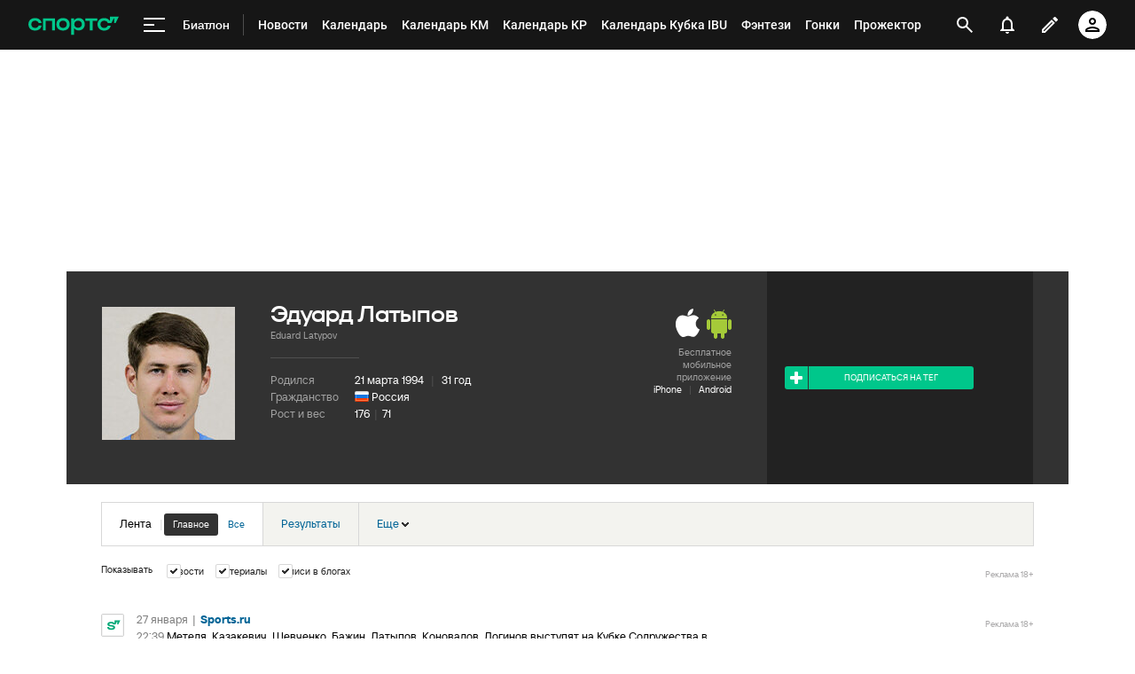

--- FILE ---
content_type: text/html; charset=utf-8
request_url: https://www.google.com/recaptcha/api2/anchor?ar=1&k=6LfctWkUAAAAAA0IBo4Q7wlWetU0jcVC7v5BXbFT&co=aHR0cHM6Ly93d3cuc3BvcnRzLnJ1OjQ0Mw..&hl=en&v=N67nZn4AqZkNcbeMu4prBgzg&size=invisible&badge=inline&anchor-ms=20000&execute-ms=30000&cb=3qcvzjbmzc3j
body_size: 49505
content:
<!DOCTYPE HTML><html dir="ltr" lang="en"><head><meta http-equiv="Content-Type" content="text/html; charset=UTF-8">
<meta http-equiv="X-UA-Compatible" content="IE=edge">
<title>reCAPTCHA</title>
<style type="text/css">
/* cyrillic-ext */
@font-face {
  font-family: 'Roboto';
  font-style: normal;
  font-weight: 400;
  font-stretch: 100%;
  src: url(//fonts.gstatic.com/s/roboto/v48/KFO7CnqEu92Fr1ME7kSn66aGLdTylUAMa3GUBHMdazTgWw.woff2) format('woff2');
  unicode-range: U+0460-052F, U+1C80-1C8A, U+20B4, U+2DE0-2DFF, U+A640-A69F, U+FE2E-FE2F;
}
/* cyrillic */
@font-face {
  font-family: 'Roboto';
  font-style: normal;
  font-weight: 400;
  font-stretch: 100%;
  src: url(//fonts.gstatic.com/s/roboto/v48/KFO7CnqEu92Fr1ME7kSn66aGLdTylUAMa3iUBHMdazTgWw.woff2) format('woff2');
  unicode-range: U+0301, U+0400-045F, U+0490-0491, U+04B0-04B1, U+2116;
}
/* greek-ext */
@font-face {
  font-family: 'Roboto';
  font-style: normal;
  font-weight: 400;
  font-stretch: 100%;
  src: url(//fonts.gstatic.com/s/roboto/v48/KFO7CnqEu92Fr1ME7kSn66aGLdTylUAMa3CUBHMdazTgWw.woff2) format('woff2');
  unicode-range: U+1F00-1FFF;
}
/* greek */
@font-face {
  font-family: 'Roboto';
  font-style: normal;
  font-weight: 400;
  font-stretch: 100%;
  src: url(//fonts.gstatic.com/s/roboto/v48/KFO7CnqEu92Fr1ME7kSn66aGLdTylUAMa3-UBHMdazTgWw.woff2) format('woff2');
  unicode-range: U+0370-0377, U+037A-037F, U+0384-038A, U+038C, U+038E-03A1, U+03A3-03FF;
}
/* math */
@font-face {
  font-family: 'Roboto';
  font-style: normal;
  font-weight: 400;
  font-stretch: 100%;
  src: url(//fonts.gstatic.com/s/roboto/v48/KFO7CnqEu92Fr1ME7kSn66aGLdTylUAMawCUBHMdazTgWw.woff2) format('woff2');
  unicode-range: U+0302-0303, U+0305, U+0307-0308, U+0310, U+0312, U+0315, U+031A, U+0326-0327, U+032C, U+032F-0330, U+0332-0333, U+0338, U+033A, U+0346, U+034D, U+0391-03A1, U+03A3-03A9, U+03B1-03C9, U+03D1, U+03D5-03D6, U+03F0-03F1, U+03F4-03F5, U+2016-2017, U+2034-2038, U+203C, U+2040, U+2043, U+2047, U+2050, U+2057, U+205F, U+2070-2071, U+2074-208E, U+2090-209C, U+20D0-20DC, U+20E1, U+20E5-20EF, U+2100-2112, U+2114-2115, U+2117-2121, U+2123-214F, U+2190, U+2192, U+2194-21AE, U+21B0-21E5, U+21F1-21F2, U+21F4-2211, U+2213-2214, U+2216-22FF, U+2308-230B, U+2310, U+2319, U+231C-2321, U+2336-237A, U+237C, U+2395, U+239B-23B7, U+23D0, U+23DC-23E1, U+2474-2475, U+25AF, U+25B3, U+25B7, U+25BD, U+25C1, U+25CA, U+25CC, U+25FB, U+266D-266F, U+27C0-27FF, U+2900-2AFF, U+2B0E-2B11, U+2B30-2B4C, U+2BFE, U+3030, U+FF5B, U+FF5D, U+1D400-1D7FF, U+1EE00-1EEFF;
}
/* symbols */
@font-face {
  font-family: 'Roboto';
  font-style: normal;
  font-weight: 400;
  font-stretch: 100%;
  src: url(//fonts.gstatic.com/s/roboto/v48/KFO7CnqEu92Fr1ME7kSn66aGLdTylUAMaxKUBHMdazTgWw.woff2) format('woff2');
  unicode-range: U+0001-000C, U+000E-001F, U+007F-009F, U+20DD-20E0, U+20E2-20E4, U+2150-218F, U+2190, U+2192, U+2194-2199, U+21AF, U+21E6-21F0, U+21F3, U+2218-2219, U+2299, U+22C4-22C6, U+2300-243F, U+2440-244A, U+2460-24FF, U+25A0-27BF, U+2800-28FF, U+2921-2922, U+2981, U+29BF, U+29EB, U+2B00-2BFF, U+4DC0-4DFF, U+FFF9-FFFB, U+10140-1018E, U+10190-1019C, U+101A0, U+101D0-101FD, U+102E0-102FB, U+10E60-10E7E, U+1D2C0-1D2D3, U+1D2E0-1D37F, U+1F000-1F0FF, U+1F100-1F1AD, U+1F1E6-1F1FF, U+1F30D-1F30F, U+1F315, U+1F31C, U+1F31E, U+1F320-1F32C, U+1F336, U+1F378, U+1F37D, U+1F382, U+1F393-1F39F, U+1F3A7-1F3A8, U+1F3AC-1F3AF, U+1F3C2, U+1F3C4-1F3C6, U+1F3CA-1F3CE, U+1F3D4-1F3E0, U+1F3ED, U+1F3F1-1F3F3, U+1F3F5-1F3F7, U+1F408, U+1F415, U+1F41F, U+1F426, U+1F43F, U+1F441-1F442, U+1F444, U+1F446-1F449, U+1F44C-1F44E, U+1F453, U+1F46A, U+1F47D, U+1F4A3, U+1F4B0, U+1F4B3, U+1F4B9, U+1F4BB, U+1F4BF, U+1F4C8-1F4CB, U+1F4D6, U+1F4DA, U+1F4DF, U+1F4E3-1F4E6, U+1F4EA-1F4ED, U+1F4F7, U+1F4F9-1F4FB, U+1F4FD-1F4FE, U+1F503, U+1F507-1F50B, U+1F50D, U+1F512-1F513, U+1F53E-1F54A, U+1F54F-1F5FA, U+1F610, U+1F650-1F67F, U+1F687, U+1F68D, U+1F691, U+1F694, U+1F698, U+1F6AD, U+1F6B2, U+1F6B9-1F6BA, U+1F6BC, U+1F6C6-1F6CF, U+1F6D3-1F6D7, U+1F6E0-1F6EA, U+1F6F0-1F6F3, U+1F6F7-1F6FC, U+1F700-1F7FF, U+1F800-1F80B, U+1F810-1F847, U+1F850-1F859, U+1F860-1F887, U+1F890-1F8AD, U+1F8B0-1F8BB, U+1F8C0-1F8C1, U+1F900-1F90B, U+1F93B, U+1F946, U+1F984, U+1F996, U+1F9E9, U+1FA00-1FA6F, U+1FA70-1FA7C, U+1FA80-1FA89, U+1FA8F-1FAC6, U+1FACE-1FADC, U+1FADF-1FAE9, U+1FAF0-1FAF8, U+1FB00-1FBFF;
}
/* vietnamese */
@font-face {
  font-family: 'Roboto';
  font-style: normal;
  font-weight: 400;
  font-stretch: 100%;
  src: url(//fonts.gstatic.com/s/roboto/v48/KFO7CnqEu92Fr1ME7kSn66aGLdTylUAMa3OUBHMdazTgWw.woff2) format('woff2');
  unicode-range: U+0102-0103, U+0110-0111, U+0128-0129, U+0168-0169, U+01A0-01A1, U+01AF-01B0, U+0300-0301, U+0303-0304, U+0308-0309, U+0323, U+0329, U+1EA0-1EF9, U+20AB;
}
/* latin-ext */
@font-face {
  font-family: 'Roboto';
  font-style: normal;
  font-weight: 400;
  font-stretch: 100%;
  src: url(//fonts.gstatic.com/s/roboto/v48/KFO7CnqEu92Fr1ME7kSn66aGLdTylUAMa3KUBHMdazTgWw.woff2) format('woff2');
  unicode-range: U+0100-02BA, U+02BD-02C5, U+02C7-02CC, U+02CE-02D7, U+02DD-02FF, U+0304, U+0308, U+0329, U+1D00-1DBF, U+1E00-1E9F, U+1EF2-1EFF, U+2020, U+20A0-20AB, U+20AD-20C0, U+2113, U+2C60-2C7F, U+A720-A7FF;
}
/* latin */
@font-face {
  font-family: 'Roboto';
  font-style: normal;
  font-weight: 400;
  font-stretch: 100%;
  src: url(//fonts.gstatic.com/s/roboto/v48/KFO7CnqEu92Fr1ME7kSn66aGLdTylUAMa3yUBHMdazQ.woff2) format('woff2');
  unicode-range: U+0000-00FF, U+0131, U+0152-0153, U+02BB-02BC, U+02C6, U+02DA, U+02DC, U+0304, U+0308, U+0329, U+2000-206F, U+20AC, U+2122, U+2191, U+2193, U+2212, U+2215, U+FEFF, U+FFFD;
}
/* cyrillic-ext */
@font-face {
  font-family: 'Roboto';
  font-style: normal;
  font-weight: 500;
  font-stretch: 100%;
  src: url(//fonts.gstatic.com/s/roboto/v48/KFO7CnqEu92Fr1ME7kSn66aGLdTylUAMa3GUBHMdazTgWw.woff2) format('woff2');
  unicode-range: U+0460-052F, U+1C80-1C8A, U+20B4, U+2DE0-2DFF, U+A640-A69F, U+FE2E-FE2F;
}
/* cyrillic */
@font-face {
  font-family: 'Roboto';
  font-style: normal;
  font-weight: 500;
  font-stretch: 100%;
  src: url(//fonts.gstatic.com/s/roboto/v48/KFO7CnqEu92Fr1ME7kSn66aGLdTylUAMa3iUBHMdazTgWw.woff2) format('woff2');
  unicode-range: U+0301, U+0400-045F, U+0490-0491, U+04B0-04B1, U+2116;
}
/* greek-ext */
@font-face {
  font-family: 'Roboto';
  font-style: normal;
  font-weight: 500;
  font-stretch: 100%;
  src: url(//fonts.gstatic.com/s/roboto/v48/KFO7CnqEu92Fr1ME7kSn66aGLdTylUAMa3CUBHMdazTgWw.woff2) format('woff2');
  unicode-range: U+1F00-1FFF;
}
/* greek */
@font-face {
  font-family: 'Roboto';
  font-style: normal;
  font-weight: 500;
  font-stretch: 100%;
  src: url(//fonts.gstatic.com/s/roboto/v48/KFO7CnqEu92Fr1ME7kSn66aGLdTylUAMa3-UBHMdazTgWw.woff2) format('woff2');
  unicode-range: U+0370-0377, U+037A-037F, U+0384-038A, U+038C, U+038E-03A1, U+03A3-03FF;
}
/* math */
@font-face {
  font-family: 'Roboto';
  font-style: normal;
  font-weight: 500;
  font-stretch: 100%;
  src: url(//fonts.gstatic.com/s/roboto/v48/KFO7CnqEu92Fr1ME7kSn66aGLdTylUAMawCUBHMdazTgWw.woff2) format('woff2');
  unicode-range: U+0302-0303, U+0305, U+0307-0308, U+0310, U+0312, U+0315, U+031A, U+0326-0327, U+032C, U+032F-0330, U+0332-0333, U+0338, U+033A, U+0346, U+034D, U+0391-03A1, U+03A3-03A9, U+03B1-03C9, U+03D1, U+03D5-03D6, U+03F0-03F1, U+03F4-03F5, U+2016-2017, U+2034-2038, U+203C, U+2040, U+2043, U+2047, U+2050, U+2057, U+205F, U+2070-2071, U+2074-208E, U+2090-209C, U+20D0-20DC, U+20E1, U+20E5-20EF, U+2100-2112, U+2114-2115, U+2117-2121, U+2123-214F, U+2190, U+2192, U+2194-21AE, U+21B0-21E5, U+21F1-21F2, U+21F4-2211, U+2213-2214, U+2216-22FF, U+2308-230B, U+2310, U+2319, U+231C-2321, U+2336-237A, U+237C, U+2395, U+239B-23B7, U+23D0, U+23DC-23E1, U+2474-2475, U+25AF, U+25B3, U+25B7, U+25BD, U+25C1, U+25CA, U+25CC, U+25FB, U+266D-266F, U+27C0-27FF, U+2900-2AFF, U+2B0E-2B11, U+2B30-2B4C, U+2BFE, U+3030, U+FF5B, U+FF5D, U+1D400-1D7FF, U+1EE00-1EEFF;
}
/* symbols */
@font-face {
  font-family: 'Roboto';
  font-style: normal;
  font-weight: 500;
  font-stretch: 100%;
  src: url(//fonts.gstatic.com/s/roboto/v48/KFO7CnqEu92Fr1ME7kSn66aGLdTylUAMaxKUBHMdazTgWw.woff2) format('woff2');
  unicode-range: U+0001-000C, U+000E-001F, U+007F-009F, U+20DD-20E0, U+20E2-20E4, U+2150-218F, U+2190, U+2192, U+2194-2199, U+21AF, U+21E6-21F0, U+21F3, U+2218-2219, U+2299, U+22C4-22C6, U+2300-243F, U+2440-244A, U+2460-24FF, U+25A0-27BF, U+2800-28FF, U+2921-2922, U+2981, U+29BF, U+29EB, U+2B00-2BFF, U+4DC0-4DFF, U+FFF9-FFFB, U+10140-1018E, U+10190-1019C, U+101A0, U+101D0-101FD, U+102E0-102FB, U+10E60-10E7E, U+1D2C0-1D2D3, U+1D2E0-1D37F, U+1F000-1F0FF, U+1F100-1F1AD, U+1F1E6-1F1FF, U+1F30D-1F30F, U+1F315, U+1F31C, U+1F31E, U+1F320-1F32C, U+1F336, U+1F378, U+1F37D, U+1F382, U+1F393-1F39F, U+1F3A7-1F3A8, U+1F3AC-1F3AF, U+1F3C2, U+1F3C4-1F3C6, U+1F3CA-1F3CE, U+1F3D4-1F3E0, U+1F3ED, U+1F3F1-1F3F3, U+1F3F5-1F3F7, U+1F408, U+1F415, U+1F41F, U+1F426, U+1F43F, U+1F441-1F442, U+1F444, U+1F446-1F449, U+1F44C-1F44E, U+1F453, U+1F46A, U+1F47D, U+1F4A3, U+1F4B0, U+1F4B3, U+1F4B9, U+1F4BB, U+1F4BF, U+1F4C8-1F4CB, U+1F4D6, U+1F4DA, U+1F4DF, U+1F4E3-1F4E6, U+1F4EA-1F4ED, U+1F4F7, U+1F4F9-1F4FB, U+1F4FD-1F4FE, U+1F503, U+1F507-1F50B, U+1F50D, U+1F512-1F513, U+1F53E-1F54A, U+1F54F-1F5FA, U+1F610, U+1F650-1F67F, U+1F687, U+1F68D, U+1F691, U+1F694, U+1F698, U+1F6AD, U+1F6B2, U+1F6B9-1F6BA, U+1F6BC, U+1F6C6-1F6CF, U+1F6D3-1F6D7, U+1F6E0-1F6EA, U+1F6F0-1F6F3, U+1F6F7-1F6FC, U+1F700-1F7FF, U+1F800-1F80B, U+1F810-1F847, U+1F850-1F859, U+1F860-1F887, U+1F890-1F8AD, U+1F8B0-1F8BB, U+1F8C0-1F8C1, U+1F900-1F90B, U+1F93B, U+1F946, U+1F984, U+1F996, U+1F9E9, U+1FA00-1FA6F, U+1FA70-1FA7C, U+1FA80-1FA89, U+1FA8F-1FAC6, U+1FACE-1FADC, U+1FADF-1FAE9, U+1FAF0-1FAF8, U+1FB00-1FBFF;
}
/* vietnamese */
@font-face {
  font-family: 'Roboto';
  font-style: normal;
  font-weight: 500;
  font-stretch: 100%;
  src: url(//fonts.gstatic.com/s/roboto/v48/KFO7CnqEu92Fr1ME7kSn66aGLdTylUAMa3OUBHMdazTgWw.woff2) format('woff2');
  unicode-range: U+0102-0103, U+0110-0111, U+0128-0129, U+0168-0169, U+01A0-01A1, U+01AF-01B0, U+0300-0301, U+0303-0304, U+0308-0309, U+0323, U+0329, U+1EA0-1EF9, U+20AB;
}
/* latin-ext */
@font-face {
  font-family: 'Roboto';
  font-style: normal;
  font-weight: 500;
  font-stretch: 100%;
  src: url(//fonts.gstatic.com/s/roboto/v48/KFO7CnqEu92Fr1ME7kSn66aGLdTylUAMa3KUBHMdazTgWw.woff2) format('woff2');
  unicode-range: U+0100-02BA, U+02BD-02C5, U+02C7-02CC, U+02CE-02D7, U+02DD-02FF, U+0304, U+0308, U+0329, U+1D00-1DBF, U+1E00-1E9F, U+1EF2-1EFF, U+2020, U+20A0-20AB, U+20AD-20C0, U+2113, U+2C60-2C7F, U+A720-A7FF;
}
/* latin */
@font-face {
  font-family: 'Roboto';
  font-style: normal;
  font-weight: 500;
  font-stretch: 100%;
  src: url(//fonts.gstatic.com/s/roboto/v48/KFO7CnqEu92Fr1ME7kSn66aGLdTylUAMa3yUBHMdazQ.woff2) format('woff2');
  unicode-range: U+0000-00FF, U+0131, U+0152-0153, U+02BB-02BC, U+02C6, U+02DA, U+02DC, U+0304, U+0308, U+0329, U+2000-206F, U+20AC, U+2122, U+2191, U+2193, U+2212, U+2215, U+FEFF, U+FFFD;
}
/* cyrillic-ext */
@font-face {
  font-family: 'Roboto';
  font-style: normal;
  font-weight: 900;
  font-stretch: 100%;
  src: url(//fonts.gstatic.com/s/roboto/v48/KFO7CnqEu92Fr1ME7kSn66aGLdTylUAMa3GUBHMdazTgWw.woff2) format('woff2');
  unicode-range: U+0460-052F, U+1C80-1C8A, U+20B4, U+2DE0-2DFF, U+A640-A69F, U+FE2E-FE2F;
}
/* cyrillic */
@font-face {
  font-family: 'Roboto';
  font-style: normal;
  font-weight: 900;
  font-stretch: 100%;
  src: url(//fonts.gstatic.com/s/roboto/v48/KFO7CnqEu92Fr1ME7kSn66aGLdTylUAMa3iUBHMdazTgWw.woff2) format('woff2');
  unicode-range: U+0301, U+0400-045F, U+0490-0491, U+04B0-04B1, U+2116;
}
/* greek-ext */
@font-face {
  font-family: 'Roboto';
  font-style: normal;
  font-weight: 900;
  font-stretch: 100%;
  src: url(//fonts.gstatic.com/s/roboto/v48/KFO7CnqEu92Fr1ME7kSn66aGLdTylUAMa3CUBHMdazTgWw.woff2) format('woff2');
  unicode-range: U+1F00-1FFF;
}
/* greek */
@font-face {
  font-family: 'Roboto';
  font-style: normal;
  font-weight: 900;
  font-stretch: 100%;
  src: url(//fonts.gstatic.com/s/roboto/v48/KFO7CnqEu92Fr1ME7kSn66aGLdTylUAMa3-UBHMdazTgWw.woff2) format('woff2');
  unicode-range: U+0370-0377, U+037A-037F, U+0384-038A, U+038C, U+038E-03A1, U+03A3-03FF;
}
/* math */
@font-face {
  font-family: 'Roboto';
  font-style: normal;
  font-weight: 900;
  font-stretch: 100%;
  src: url(//fonts.gstatic.com/s/roboto/v48/KFO7CnqEu92Fr1ME7kSn66aGLdTylUAMawCUBHMdazTgWw.woff2) format('woff2');
  unicode-range: U+0302-0303, U+0305, U+0307-0308, U+0310, U+0312, U+0315, U+031A, U+0326-0327, U+032C, U+032F-0330, U+0332-0333, U+0338, U+033A, U+0346, U+034D, U+0391-03A1, U+03A3-03A9, U+03B1-03C9, U+03D1, U+03D5-03D6, U+03F0-03F1, U+03F4-03F5, U+2016-2017, U+2034-2038, U+203C, U+2040, U+2043, U+2047, U+2050, U+2057, U+205F, U+2070-2071, U+2074-208E, U+2090-209C, U+20D0-20DC, U+20E1, U+20E5-20EF, U+2100-2112, U+2114-2115, U+2117-2121, U+2123-214F, U+2190, U+2192, U+2194-21AE, U+21B0-21E5, U+21F1-21F2, U+21F4-2211, U+2213-2214, U+2216-22FF, U+2308-230B, U+2310, U+2319, U+231C-2321, U+2336-237A, U+237C, U+2395, U+239B-23B7, U+23D0, U+23DC-23E1, U+2474-2475, U+25AF, U+25B3, U+25B7, U+25BD, U+25C1, U+25CA, U+25CC, U+25FB, U+266D-266F, U+27C0-27FF, U+2900-2AFF, U+2B0E-2B11, U+2B30-2B4C, U+2BFE, U+3030, U+FF5B, U+FF5D, U+1D400-1D7FF, U+1EE00-1EEFF;
}
/* symbols */
@font-face {
  font-family: 'Roboto';
  font-style: normal;
  font-weight: 900;
  font-stretch: 100%;
  src: url(//fonts.gstatic.com/s/roboto/v48/KFO7CnqEu92Fr1ME7kSn66aGLdTylUAMaxKUBHMdazTgWw.woff2) format('woff2');
  unicode-range: U+0001-000C, U+000E-001F, U+007F-009F, U+20DD-20E0, U+20E2-20E4, U+2150-218F, U+2190, U+2192, U+2194-2199, U+21AF, U+21E6-21F0, U+21F3, U+2218-2219, U+2299, U+22C4-22C6, U+2300-243F, U+2440-244A, U+2460-24FF, U+25A0-27BF, U+2800-28FF, U+2921-2922, U+2981, U+29BF, U+29EB, U+2B00-2BFF, U+4DC0-4DFF, U+FFF9-FFFB, U+10140-1018E, U+10190-1019C, U+101A0, U+101D0-101FD, U+102E0-102FB, U+10E60-10E7E, U+1D2C0-1D2D3, U+1D2E0-1D37F, U+1F000-1F0FF, U+1F100-1F1AD, U+1F1E6-1F1FF, U+1F30D-1F30F, U+1F315, U+1F31C, U+1F31E, U+1F320-1F32C, U+1F336, U+1F378, U+1F37D, U+1F382, U+1F393-1F39F, U+1F3A7-1F3A8, U+1F3AC-1F3AF, U+1F3C2, U+1F3C4-1F3C6, U+1F3CA-1F3CE, U+1F3D4-1F3E0, U+1F3ED, U+1F3F1-1F3F3, U+1F3F5-1F3F7, U+1F408, U+1F415, U+1F41F, U+1F426, U+1F43F, U+1F441-1F442, U+1F444, U+1F446-1F449, U+1F44C-1F44E, U+1F453, U+1F46A, U+1F47D, U+1F4A3, U+1F4B0, U+1F4B3, U+1F4B9, U+1F4BB, U+1F4BF, U+1F4C8-1F4CB, U+1F4D6, U+1F4DA, U+1F4DF, U+1F4E3-1F4E6, U+1F4EA-1F4ED, U+1F4F7, U+1F4F9-1F4FB, U+1F4FD-1F4FE, U+1F503, U+1F507-1F50B, U+1F50D, U+1F512-1F513, U+1F53E-1F54A, U+1F54F-1F5FA, U+1F610, U+1F650-1F67F, U+1F687, U+1F68D, U+1F691, U+1F694, U+1F698, U+1F6AD, U+1F6B2, U+1F6B9-1F6BA, U+1F6BC, U+1F6C6-1F6CF, U+1F6D3-1F6D7, U+1F6E0-1F6EA, U+1F6F0-1F6F3, U+1F6F7-1F6FC, U+1F700-1F7FF, U+1F800-1F80B, U+1F810-1F847, U+1F850-1F859, U+1F860-1F887, U+1F890-1F8AD, U+1F8B0-1F8BB, U+1F8C0-1F8C1, U+1F900-1F90B, U+1F93B, U+1F946, U+1F984, U+1F996, U+1F9E9, U+1FA00-1FA6F, U+1FA70-1FA7C, U+1FA80-1FA89, U+1FA8F-1FAC6, U+1FACE-1FADC, U+1FADF-1FAE9, U+1FAF0-1FAF8, U+1FB00-1FBFF;
}
/* vietnamese */
@font-face {
  font-family: 'Roboto';
  font-style: normal;
  font-weight: 900;
  font-stretch: 100%;
  src: url(//fonts.gstatic.com/s/roboto/v48/KFO7CnqEu92Fr1ME7kSn66aGLdTylUAMa3OUBHMdazTgWw.woff2) format('woff2');
  unicode-range: U+0102-0103, U+0110-0111, U+0128-0129, U+0168-0169, U+01A0-01A1, U+01AF-01B0, U+0300-0301, U+0303-0304, U+0308-0309, U+0323, U+0329, U+1EA0-1EF9, U+20AB;
}
/* latin-ext */
@font-face {
  font-family: 'Roboto';
  font-style: normal;
  font-weight: 900;
  font-stretch: 100%;
  src: url(//fonts.gstatic.com/s/roboto/v48/KFO7CnqEu92Fr1ME7kSn66aGLdTylUAMa3KUBHMdazTgWw.woff2) format('woff2');
  unicode-range: U+0100-02BA, U+02BD-02C5, U+02C7-02CC, U+02CE-02D7, U+02DD-02FF, U+0304, U+0308, U+0329, U+1D00-1DBF, U+1E00-1E9F, U+1EF2-1EFF, U+2020, U+20A0-20AB, U+20AD-20C0, U+2113, U+2C60-2C7F, U+A720-A7FF;
}
/* latin */
@font-face {
  font-family: 'Roboto';
  font-style: normal;
  font-weight: 900;
  font-stretch: 100%;
  src: url(//fonts.gstatic.com/s/roboto/v48/KFO7CnqEu92Fr1ME7kSn66aGLdTylUAMa3yUBHMdazQ.woff2) format('woff2');
  unicode-range: U+0000-00FF, U+0131, U+0152-0153, U+02BB-02BC, U+02C6, U+02DA, U+02DC, U+0304, U+0308, U+0329, U+2000-206F, U+20AC, U+2122, U+2191, U+2193, U+2212, U+2215, U+FEFF, U+FFFD;
}

</style>
<link rel="stylesheet" type="text/css" href="https://www.gstatic.com/recaptcha/releases/N67nZn4AqZkNcbeMu4prBgzg/styles__ltr.css">
<script nonce="qdRIID3V7JwVQkzuTE49jw" type="text/javascript">window['__recaptcha_api'] = 'https://www.google.com/recaptcha/api2/';</script>
<script type="text/javascript" src="https://www.gstatic.com/recaptcha/releases/N67nZn4AqZkNcbeMu4prBgzg/recaptcha__en.js" nonce="qdRIID3V7JwVQkzuTE49jw">
      
    </script></head>
<body><div id="rc-anchor-alert" class="rc-anchor-alert"></div>
<input type="hidden" id="recaptcha-token" value="[base64]">
<script type="text/javascript" nonce="qdRIID3V7JwVQkzuTE49jw">
      recaptcha.anchor.Main.init("[\x22ainput\x22,[\x22bgdata\x22,\x22\x22,\[base64]/[base64]/[base64]/[base64]/[base64]/UltsKytdPUU6KEU8MjA0OD9SW2wrK109RT4+NnwxOTI6KChFJjY0NTEyKT09NTUyOTYmJk0rMTxjLmxlbmd0aCYmKGMuY2hhckNvZGVBdChNKzEpJjY0NTEyKT09NTYzMjA/[base64]/[base64]/[base64]/[base64]/[base64]/[base64]/[base64]\x22,\[base64]\\u003d\x22,\[base64]/CvcKea1wow5HCmsK4wrZINcO3wqJ1YjTCrE8Ww4nCkMOtw77DvFkxYw/CgH97wqkDFcOSwoHCgyTDusOMw6EnwoAMw69iw5IewrvDj8O9w6XCrsO4PcK+w4dqw4nCpi4jccOjDsKCw4bDtMKtwr3DtsKVaMK5w5rCvydxwod/wptwaA/DvWfDsAVsWCMWw5thA8OnPcKXw6dWAsK3McOLaiMDw67CocK7w4nDkEPDhgHDin5Sw5ROwpZEwrDCkSRywrfChh8OPcKFwrNawq/CtcKTw7EIwpIsAMKsQETDoH5JMcKnBiMqwqfCocO/[base64]/[base64]/[base64]/JsOGUMOmw53ClCfCkMOMcsOrGB3Cm8KrCsKFw4ITTDgWVcK3J8OXw7LCucKzwr1RWcOyXMOsw51mw5/Dr8KdGGbDoT8+wqNHMlgqw4jDhybCgsOhRAVEwqM6Gm7DlcO+wprCjcOfwrvCmsKfw7PCrnNPworCu0XCisKewr9JaifDpsOowqXCvsKrwqZNwqLDkBFsQ37DrgjCjGgMVGPDrHkJwqbCngw3A8O+G1JjQMKtwr/Dl8O4w67DimkgQsKhOMKOEcOxw7EMF8K5LsK3wr7DpUbCjsOOwqEEwqDCuAkrPkzCv8O5wr9WM0sEw7Jew50rfMKnwoLCh14jw6AwOifDnMKbw59Mw7DDt8KfZsKPYXYUdAFbDMOiwrfCv8KEdwBOw4o3w6vDg8O/w7o8w7DDkw0Cw4zDqiTCmW7Ds8KUwpE8wonCocOfwp0tw63DqsOtwqnDtMO1S8OQB13DjUIpwo3CusOOwrlUwojDscOTw6ILNxbDmsOZw44nwqdkwrrCtRdJw4tLwp/[base64]/[base64]/DkG3CuhnDoB3CtgpUwq/DicKTwrnCjMOwwp0oe8OKbsO7X8K/[base64]/ISJrw4zDocKHMXQLf8OYJMOgWR7Cu1QHwqTDkcKowrUJDRnDpMKVCsK2RWTCrSnDtMKkRjtEITDCl8Kywo8wwqMiN8KpVMO4wpvCsMOdSH5jwrJBc8OKKcKXw73CinFuCcKfwqFyBAwJIsOJw6DCqU3DtMOkw4jDhsKKwqDCjcKKI8K/Rxs8VWDDmMKew5UgGMOqw6zChkPCmMObw4XClcKKw7/DtsK7w4nCncKlwoE2w51uwrfClMKad2DDqMKbKz4lw6oJHhsiw7nDg1rCi0TDlcKhw48YbEPCmwNDw7zCtFjDmsKvVMKDZ8KJcj/Cn8OZXnnDmHU+ScKvdsO4w746w41aMCpcwqxlw6ttfMOrFMKEwpJ5DMO4w6DCpsKmACRfw6c1w77Dri1yw4rDmsKCKBvDp8Kzw6s4EsOTHMKAwo3DjMOLWcOjYxl9wrIbC8OLcMKUw5XChQR7wp9mGzhfw7/Do8KDcsOYwp0Bw6rDn8OwwobCpjhdKsKmQcODPE/[base64]/Cl8KrwoPCiMKvESsgw6UXwp9zKhN9VcKOdzLDk8OjwqvCssKzwp/DgsKEwoXCujLCi8ONFSnCqyEZAGliwqDDlMOBG8KKCMKxPGHDqcKXwosMSMO8DE5dbMKeRcKXTyzCh0PChMOpw5XDnMOVdcOrwp3DvsKawq7DgUAVw70Bw7Q+ZHUOUC9rwpjCklLCsH/CngzDhD3DgVjDrm/DncOXw58NBRHCgkpNIcOhw50/wrXDssO1wp4Ew6IzBcOFPcKQwpxrHMKCwpTCm8Kzw7FPw510w5ESwqlSPMOfwpBQDR/Cq0QVw6jDmx7DgMOXwoEwUnnCgiJMwotIwqFVGsOkc8OEwoE5w55ew51/wqxnJkTDiijCpS/Cv11Sw6TCqsKuX8O7wo7CgcOOwpPCrcKTw5nDqMOrw7jDqcKeTnYUKBN7woXCngs7V8KDOsODK8KdwpgIwqHDoiEgwrUnwqtowrpiTUMyw7YsU30MAMK9A8OAPHcPwr7DqcOQw5LDhxJVVMO0XCfCrsO4TsKqThfDvcOAwpwzZ8OaEsKdwqEgYcKOLMKrw5Vqwoxdw6/DvcK7wq3CnSnCqsKyw61UecOqGMKGOsKbFlnChsOcVhATeQkqwpI7wr/CgsKhwqFHwoTDjAFuw67DosOVwojDlMKBwqbCncKmYsKxCMKwYVkSasOYK8KiBsKaw5EPw6ogaSl6LMKCw4Y2LsOYwqTDmsKPw7M5OGjCscODUsKwwoDCr37CgRQTwpA0wqJhwro5dsKGQsK7w4QMTnzDsmTCpW/DhsK6VCZDRjEEw6zCsUNhCsK+wpBDw6RDwpDDiR/[base64]/DlRbDl1zDpyDCm8K1w4c7w6XCk0N8fnrDrsORdsKnw7VoWFrCo8KWPxU/wpsICToUFHQsw7XClsO7woJDwqjDgsOmPsOLHsK5MybDlsKtCMOBBMO7w7ZdQCnChcOWHcKTDMKMwqJTEGhkwrnDkHsuM8O8wqzDlsKjwrZIw7PDmh5hDTJjNMKhLsK+w4wQw4AqfcKiXGpywoDCoVjDpmbCosKDw6nCl8KIwoMCw5k/[base64]/DqCnDqB/[base64]/[base64]/NlMJIkjDjMKRP8K0wrhbKTVEw6UfZMKMw4HDt8OIHcOewrBjZAjDp3HCmUgOHsKqKcKPw73DoDnDscKvEcOFHlTCvMOaIlwVYmLCgyzCmsOow6TDqS/[base64]/CgwNYwovCosKgbgHDgnkFwq/[base64]/wrNBRsOmwpo7Ikdlw5rCh0UOPRtBw7PDmsOqIcO9w7YXwod6w4V7wp7Chml7DSpKAhtJG3XCicOuRwkIGw/DkWrCikbDsMOVBwBXZUwBXcK1wrnCmlZdMDQiw6zCncK9JcO/w45XdcKhMAUYH1fCisKYJg7DkydpQcKJw6nCvcKTTcKYA8OMcgXCqMODw4TDqRHDqDl7RsKfw7jCr8Ovw6Yaw6Nbw6jDnXzDkhVbPMOgwr/CrcKJNU1XTMKVw7d7wqbDmGvCo8K7bEwKwpASwr17a8KqVh0eS8K8T8Otw5fCmhNmwpFFwrzDjUogwoUHw43DusKodcKtw4XDrXtyw6cQajMkw6nDhcOnw6LDkMOCRlfDp23DjcKBZV0xMX/DkMOGI8OADklrNA8FFmfDmsOYGWIHE1dyw7jDgyHDocKrw59Cw6fDoVU6wr0Lwq9zV2vDtMOgDcOywr7ClsKaUsOBUsOqOyNnOyVqDi90wpXCu2/CiQIVO1/CvsOzYknDmcKkP3DDkVt/[base64]/Cm8OCGMO8Q1nDocO6JQ7DqiHDo8OiE8OuGzHDgcOFPm4RaVJ8W8OOJCsJw79ZW8Klw5New5LCgHgYwrDCiMKrw7/DpMKFScKPdzxjZhQpVX/Dp8O7ZUpXCMK9fVrCtcKiw7vDqHYVw6rClMO0TRcrwpolHsKaVsKwRg7CucKbwoE9DWLDvsOHLsKNw7Y8wo7ChwjCmhjDmilNw6YBwozDvsOowow4BVvDucKbwoHDlxJVw5jCuMKJB8KHwoXDrDjCk8K7wrLCqcKZw7/Di8OgwpPClE/DtMO5wrx3emMUwqPDpMOhw4TDrCA4FTDCiXhnB8KVMMOiw7DDvMKrwrBzwot8C8KLKivDjBXDj13CgcKuG8Oow7s9BsOmQsK9wojCi8OlFMOuW8Ktw6vCuXprPsKoVG/[base64]/JMOkwqjDsQXDjMOFw6TDi2nCt8KYwrweL3LCqsKRMMKLXzVqw61HwqHCosKowrbDsMKuw6NbfsO8w51YKsODJ0w4WCrCqyjCkibDrMOYwqzCkcK0w5LCritjGsOLazHDp8KTwrtVGWbDhHnDvhnDlsKSwonCrsOdw7p8OmXCmR3Cg0BLIsKnw7DDqA7CqkTCq3p2EMK/w6kMF2JVOsKcwrMDw63CtcOAw4dTwqvDgj5kw7rCrA3CjcO1woVSf2/[base64]/CksOsw6fDqT0Aw4bClREEwqBewoVjwqbCgsOzJEXDlXZtHBgBZ2RHGcKGw6INAsOwwqlBw7HDrMOcPsOuw64tTQ0fwrtyZAYQw7YQasKJCjk/wpPDq8KZwo0ESMOSbcOPw6PCo8KIw7RkwrTDj8O5B8Kwwr3Cvn7CmzROPsOcHUbCtXfDix0oUGPDp8KXwrMnwpkJbsOjEh3Cv8OLwpzCgcOcHBvDmcOxwoMBwqBQTAA2GcOaJAp/wrHDvsKiXmMnZSBYBsOLe8O3AlDCkxI3ecK/N8OgYHUkw73Cu8KxVsOHwoRvWkLDg0VZZmLDhMOPw7nDvAHChh7DsW/CrsOzGTVbV8KAaQxpwrU7woPCusOGH8KFKMK7CAp8wojCj1wmM8OJw5rCscKhCsKvw5DDlcO1SGkMBMO+A8KYwo/Cl2zDp8KDWkPCksOEYAnDhsOPShM/wrh9wr9kwr7CrVPCpsO6wohvYcKSNsKOO8KRRcKoYsOrZsKgVcK1wqoCwq8ZwpsfwrMAWcKWXVzCvsKBNHY4QiwlA8OKeMKENMKHwqpgbkTCgXTCu33DmMK4w5h6HAXDs8K+wr7DosOLwonDrcOQw7h7RsKCPhQTwozCm8O1d1XCsUA3YMKEJC/DlsOKwpRDNcKPwrpfw7LDscObN08Yw6jCv8KpOmcrw77CkQTDhmzDj8OHFsOPNSoPw7HDribDshLDtDV9w6F9a8OTwpvDlExiwoFaw5EiY8Odw4c2FxTCvSTDmcK8w416MMKNwpRbw5FYwo9bw5tswroew73Cm8K4IXnCryF/w6oww6LDuHnDsw9Zw4cdw71Lwqo1w53DqQkrNsKuccOIw4vCn8OGw5Nmwp/Dl8OjwoHDhFpzw6Yqw4PDqH3CiTXDkUvCsW3CjMOqw7zChcOdX2VUwrE+wqnCnU/CicKVw6DDkRtSJF/[base64]/CkMOvdsOyw6LDg3DDjyUNw5LDuBJRwrXDl8Kowp3Cr8KXXMKfwrbCg0TCsFrCuDJiw6nDmynCqsKcPiBfcMKiwoPChH14ZjrDscODAcKSwqLDti7DmMONPsOCD05gZ8O6UcOVTCdvQMO/CsK2wrnCgcKkwqXDshZaw4Jiw6/CiMOxF8KWfcKoOMOsOsO+UsKbw7LDv2PCoynDiHh/Y8Kiw4bChsO0wo7DvsK/LcOlwrHCpGgBcWnCgS/Di0BsIcKkwoXDsSLDlFAKOsOTwqJZwpFgdg3CjntqaMK4wpnDmMK8wpp4XcKnK8Kew7RCwqspwoHDtsKgwqJeWUjCncO7wowowo0Pa8OXe8K8w4jDhw8mMsOfBsKzwq7DjcOeSxFTw43DhV/DjwDCuzZOH2AZFifDocO1IAkKw5fCl0PCmX/CtcK2wpjDssKHTynCtCHCgSVJZmnCoEHCvCXCisOQOynDo8KCwr3DsyVNw6tfwrTCgjHClcKWQMOew5jDpsOiwo7Ctwhnw7vDpxstw6PCqMOew5XCrENow6DCgHHCuMKzNsKlwobCnVAawr8lZ2XCl8Oewq8CwqVTfEV/w4jDtEp4wrJYwqTDtgYHFBMnw5VBwpPCtlcTw7RLw4fDtU/Cn8O8ScOzwoHDvMKUYsKyw40OQcKswp4Jwq9ew5vDsMOBQFATwq/DnsO5w5ATw6DCjxfDmMKLOCbDnQVFw63CiMKIw5RMwoBMRsKAPDczLTVXGcKABMOUwo5tUj7CssOUZi7ChcOuwpfDkMKHw70bV8KfK8OpPsOibEkfwocNCQfCjsKww50Bw7URYUpvwo/DpDLDqsKUw4Z6woBmV8OeOcKwwpZzw5A6wp3DvjLDtsKLdw5iwozDijHCrGjChHHDrUjDqDfCsMOiwrd7L8OWWWJoeMKVf8KzQSxXFFnClT3DrcKPw4PCiBoJwqsufyMbw5hNw61cwqzDmj/[base64]/DsHzCq8OtbcOXwpLDsSnCkT8ANsOoMcKzwrfDsyTCnsK7wprCpsKtwqsgA3zCvsO6ASsGS8Kgwq8xw5gmwqPCl3RDwrYOwojCvCwdVWACI1HChsOgUcK3YA4vw6dpK8OlwqshHsOqwrpqw6XCiUdfHcOAKS9FMMOxM0/Cl1LDhMK9ZFLClyo8wo4NcioywpPDqSLCsklkIE0HwqzCjB5uwohWwpNQw41gIMKYw6PDjnTDqcKOw6bDlcOpw4JgfsOZwqsCw4gow4UhI8OYZ8Ocw6XDm8K/w5/DhWbDpMOYw7zDv8Kww48De2IpwoXCkRfDjMKPZnFyTMObdiNbw4jDvcOww6bDsjZnwp42woBTwpnDvMK4K080w4TDrsOMWMO7w6MRI2rCicO0Fms7w5V+aMKdwpbDqR7CoGTCtcOGN03Dj8Ojw4vDpMO5cnzCvMOdw5lcZ13CjMK5wpVUwoLDlF1/[base64]/DisOOwoFnW2Ndwp/CjWjCpsOkJsOwfsO+wr/CtxBmADBndzHCqVjDnj/Du0rDuXASbxE0bcKEACbCuWLCk2bDuMOOwoTDs8OFKcKNwoY6BMOaDsOnwpvCqHbCqSkcDMKOwoJBMUpPWGgXMMODYkvDqcOWw5I6w5pNwqJlDQfDvg/[base64]/DlMOdIiI0w7PDisKIw7vDicKwwotuw5jCvsOHw5TDssOLHFhbw7FEBsOrw7XCiz3CvcOrwrE1wrhiRsO/E8KeN2bDu8K2wrXDhmcNfzoQw4sMeMKUw5LDu8OjYm4gw45/[base64]/DmcOaw4LDkMOWLcORL8OVw4PClw/CnMKaw5NwZVFiwq7DvsOEWsO7E8K4OcKBwp0RE3gabxxgY0DDsCXDglDCu8KnwovCkU/DtsOOTMOPW8KuNxAvwroXEH0uwqI1wrnCpsOWwphfSX3CvcOJwobCjxXCrcOUwrV8ZcO+wodNMcODaR/CmgpfwrVGSV7DvnrClwPCgMKtMcKCVkbDosOhwpfDtUtdw47ClcOzwrDCg8OUUcKFHFF0NcKrw7lIBBDCnXjCiVDDncOJE0EawphSQjNMccKBw5LCn8Oca0jCkQ4KYD1dZn3Dgw8tdinDp3XCqBR+L3DCtcOdwrvDjcKGwp/CrkoXw6jDusKJwpk+FsOVWsKFw5Imw4Rmw6nDlcOKwr4GOF1vDsKKVT8Uw6ZcwrRSTSt6UBbCqlLCpcOXwrx6HRwQwp/CscOdw4Q0w4rCksOCwopGHsOIXEnDqQkCWFHDhmrDtMOqwoEBwrR0By13wrPDiwIhewpcb8OPw73CkgvDoMOWW8OjUDQufyXCghvDssOGw6fCrwvCp8KJTsKww5Ugw4nDjsO2w4sDDMOpJ8K/wrfCtjExBQnCnX3Ck1fDmMOMJcK1DwEfw7JPfV7Cl8KJHsKOw4kUw7pQwqg0w6HDpsKnwojCo2wVPyzCkcOMw4zCtMOJwq3Du3N5wpxNwoLDk0bCvcO3R8KTwqXCncKocsOmdHkTUMKqw4/[base64]/[base64]/CkcOwwrFMwqPDtG/[base64]/DqlPCtcOGQC/DpMKmfzrDm8OJHhjCgHnDhU4kc8Kgw4kMw4/DjATCg8K0wqDDusKpL8Olwp5twp3DiMOkwoREw57Cj8Kuc8OCw6RNQsOMZl1fw5vCicO+wrg9CSbDvUzCowQgVhlCw7fCq8OqwqLCiMKSVsOSw6vCj0BlPcK6wpA5wqDCvsK+eyLChsOVwq3Cg28fwrTCtG1Bw5xnCcO2wrsTHMOJFcKSdsORIMOMw7DDhR/Cq8OYUmgwEHXDmMO5ZsKrOHo9TD4NwpZRwq1PLsODw5sZMxRzH8OvcMOXw6/[base64]/Cq2ZXwrluwpccw5DCslUANMO9RMO1CsKswpAqQMObw6DCp8KpKyXDosK0w4klKsKYJXlDwo1VDsOfRiUaVV4ww5ciRxtfYcOLDcOFF8OjwqvDn8Krw7Yiw64SdMOJwodqSAcQwobCi24iLcKqckYdw6HDscKiw5I4wovCiMK3bMKmw6nDpg/DlcOoKsOUw5TDgUzCrjzCrMOFwqgbwrfDi2fCssOBUcOgQmnDicOTGsKpKsOuwoNQw7R2wq8wYGTCuRbCii7DisOLDkQ1LSnCrDYcwrc6QAvCosK7eAkmNsK+w4Q0w7vCmWPCqMKcwq9Tw6HDi8OvwrpvEsO/wqY/w6rDn8OeQknDlxbDiMOtwr9IShDCicONfxPDh8OldsKGRAF5a8KswqbDoMK2EX3DtcOBwrEEf17CqMOJCirCvsKRbRnDs8K3wpBwwrvDgmjCigwAw4ZjHMO+wq0cw7pgPMKidVA2MUdhTMKFFFoXK8OewocoDx3Dvm/DpA0jUm8aw7PCu8O7VcKbw4A9GMKfw7h1KTzCrRXDomYIw6t0w6fDqkLCtcKNwr3ChRnCmBfDrD4xJ8Kwa8Kgw5R5VyzDrcOzb8KawpDDjwkiw7PCl8OqdzdrwoE6VsKpw7xIw5PDuwTDj3/DnDbDpSQlw7ljPhLCtUjDvsK1w6VkKzTDjsO6akUKw7vDrcKlw7vDnhtXccKiwqZOw6Q7GsOJDMO7Y8Krwro5M8OHDMKOfsOlw4TCpMKxWAkmZDBVDlp8wp9IwozDgsOqR8OSVy/DisKqPBphaMKCIcOww7nCu8K/UR15wr3Chg7DmU/CvcOuwprDlxRFw7cBEhnCmUbDocK8wqZ1BCgjOD/DgVzDsy/[base64]/DisOHw5F8JCZPw4DDlMKDHsKQMnPDr8OtV11YwqUvb8KEBcKWwpQCw7IFFcKew7kswpplw7jDo8OqIC9dP8O9SxvCi1PCpMOzwqBuwrwrwpMdwpTDnMKJw5vDkFLDowvCtcOGcMKVBDVmVmjCgEHChMKwKU9Dehx9CV/CgThfe0ouw7nCj8KAIMKWAgwUw6XDjCTDmQjCvMK6w6vClgocaMOxw6skWMKMWlPChlTCjsKOwqd7woLDs3bCocKMeU4Aw6bDncOmfsKSI8Ogwp7DpnTClHQ3e1PCocKtwpTDrsKwOyvCi8K4wp3Ci1sDTzTCg8OxRsK5LXXDh8OiA8OLa37DisOGBcKWbxbDnMO/McOdw7kXw7JbwrDCo8OHMcKBw7snw7lVdm3ClMO/bcKDwq3CrMODwrNiw4HCrcOPfUo7wrbDq8OYwqV9w7nDtMKrw4U1wqrCjVDCoVt8ZkRbw7sYwpnCo1nCuSPCtmZHS08GbMKZBcOzwqPDlynDuQjDncO9Z3t/RcOQW3Idw5gkBE94wpdmw5bCmcOCwrHCp8OIUy4Uw7LCj8Ouw7VWCcKiCwLCq8ORw60zwo0JTz/Dg8OYIWZaL1nDqS7CgyA/w5YQwqEuOsOLwol9fcOIw7cLccOcw69KJE89bQxlw5HCqw0TcVXChGMBMcKKVzQaKUAOdBJ/G8OIw5nCvsKMwrF8w6Mnc8KTE8Otwo9ZwpfDhMOiPSIvDQjDgsOYwoZrNsKBwrHCpxVKw6rDvUTCqMKYCcKRw7pJDlQsIytbwpxFexPDsMKCJ8OvKMKMQ8KCwonDr8OeXldVLj/CocOhT3DCpiHDuA4+w5ZHBsO1wrVXw5jCqEhjwqLCu8K+wqRyB8K4wr/[base64]/DucKPRMODwpjDoMKfwonCgHHCqcOCw5V7WMO/d8OTZwbCvDXCmMKtLE7DjMKmZ8KVBGbDn8OYPhE+w63DkcK3BsOtJmTCmjrDlcKcwrjDs2s2d1APwrkYwqcCw57Cn1rDpsKKwq3CgCoQIxgNwrkoIyUdcBDCsMOVLMK0G0dPFT/CiMKjBETDm8K7J0PDqMOwF8OvwpEPw6IATDfCpcKJwpvClMOAw6PDuMKkw4zDh8Otwo3Dg8KVbcOyaFPDrFLCqsKTZcOcwqxeXAt1ShjCoSUUTk/CtS8Yw4swT1Z1FMK+wpPDisO6wrXCuULDuGPCjl1FQsOHWsOtwoIWEk/CmXtzw61YwqfCrhdAwqTCoi7DvGAnZjbDowXDmj0ow5APPsKoM8K9fnXDmMO0wrfCpcKuwp/DkMOqJ8K9QMOzwqN8w47CmMKEwrBAwrjDrMKuVSfCgQ5swofCjg7DrGvDlcKcw6ADwqrCkDfCjSNWdsOMw53CpsKNLETCmsKEwp4uwo7CmWHCvsOZcMO1wpvDksK5wpMkEsOWecOZw4TDpH7ChsOQwqXCrmLDtBooV8OIacKTfcK/[base64]/Dh0vDoAZSwpTCoMOfwqQnWkV1wq9Gw74Rw4XCqWhdf3XChxzDtGssIgRsMsOSTTo/woFLWT9RezHDuFstwrjDgMK/w7x3EizDnRR4wrtAwoPCunx7AsKHMAgiwoZqDsKow4sow5HDlwY/woHDq8O/ET7DmQTDukRMwoAuDsKFw6ZHwqPCv8OrwpTCqCBlbsKeV8OrZADCtDbDkcKpwolkWsOww4k0VMOQw4FCwr1YPMKwBGvDjUDCkcKjJCUmw5czEjXClR80woXCksOKZsKLTMOtJsKbw4/Ck8KSwq5Yw5stQgjDnGpeaWVAw5NNVsK8wq9WwrLDqDFAI8OfHRhHGsO5wrHDqWRkwolJI3nCty3Cgy7CsTXDtMKRacOmwqgBL2Nywppnwqskwp5/FU/DpsOsHS3DgQAbV8K3w6LDpiFfSizDqSbCn8ORwrApwo9fHyxjVcKlwrdzw6tyw6N4WQU7fsK2wqBXw5/Ch8OgJ8OiIEQ9W8KtJRdvLxXDpcKPZMOQQMO9BsKMw4zCncKLw48cw7ULw4TCpFJSWWB0w4LDjMKNwrQUw5UMUmEKw4LDtknDgcOrY0XCi8Kvw6/CuA7Cun/DncKAO8OCRcKlHMKtwqcUwpNUDG3CjMOcYMOqDCtXXsKZI8Kvw4DCs8Ojw4ccZ2LCgsOlwoZRQ8KYw5vDk1bDtVR4w7o2wpYuw7XCkwtuwqfCri3DscKfTn1Tb1ohwr3CnBkvw5dFMDE0XT5Jwq5vw6TCpB/DvgbChnl+w6Acw5Ylw6B3SsKgC2XDu0jDicKcwpBSRU1aw7vDsj0qWcONXcKnIsOzE0A2csKEJytMwpEqwq9hTsKZwqHDkMOGScOlw6TDm0lsOH/ClHDDosKDaFfDrsO0QQVjHMOgwoUwEEbDgkfCmwLDjMKdIkXCqMOcwoUkDhczMVbDnSTCtsO7AhVDw7IWDg/DvMKbw6JAw4gcUcKew49Wwo7CucK1w48uAgNzWQjChcKpOUjDl8Kkw5fDoMOEwowjG8KLQFB8LUfDkcONw6gtIyTDpMK4wrNfYT1NwpErSEPDug7Dtk4ew53CvH7CvcKWOMKJw5M2wpUTWCceZiF+w6fDmhBSw6nClgDCnyY+dWjChsOwcGjCrMOFfsKkwpA9wo/CslNDwrtBw5Ncw5vDtcO7aWfDk8K6w4DDmjvDvMO3w77DpsKQc8Kyw5PDqzw3FMOKw7t8HmBVwofDixvDqioJEV/CihHCpEdvMcOZI0A/wp87wqlIw4PCq0LDjUjCv8OfelBsSMOrVT/[base64]/wpDDpMOIIMOEGsODCmfCvBYcwrTCtsOXw5/CmMOuNsOzeykzwqEgR1zDr8OFwolOw7rCnU/DnGHCrcOXWMOlwoIyw7xgBRPCikvCmDkWQUHCgW/DuMOBAWvDvUgiw7XCnMOLw5/Ci2hiw6ZyAFDCmCBVw43DkcOjXcOsfwk9GgPCmBnCs8KjwofCkcOywo3DlsO6wqFdw63ClsOQUgQ8wrhDwpHCnGrDhMOEw4d9AsOJw6wzM8KYw456w4kRCnHDocKOAMORE8O/[base64]/DgRnDh8O4w5nDpijCtUg6WmQIw5JHNMOCIMKuw7t/w55vwrnDtMOSw40Xw4/Drx9Zwq87H8KlGxDDnXhjw6dDwrIrShnCugkywqw3RMOXwpYJOMO0wo0owq57QsKDRXA0KsKxQsO8Jk0tw613QnvDgcOyJsKww6XCtxnDvH/DksOpw5fDhGxpacOhw5bCi8OMacOvwo1WwqnDjcO6S8K6R8OXw6/[base64]/DnGrDklnDhmccwobDhEbDpMOrRMORXh9NB2vCnsKVwr97w5ZAwox7w6jCqcKBSsKASMOfwpFMfQFkdsKmEmscwpdYGGBew5pLwrRCFlo0JFlKwpHCpnvDiVTCocKewqouw4LDhAbDrsOaFn3Dv1sMwqfDuzA4QzvDu1FQw4zCpABgwpHCk8Ksw5LDpVzDuG/CmnpDfzs4w47CsjMywp3Cg8OPw4DDrUMGwp0DCSXDlzhkwpfDjcOiMgXCisOvJi/CiQfDtsOUw4LCvMKywo7DhcODSkjCqMKvIAUtPMOewoDDmSFWYXkJZcKlDsKlSlHDjHnCnsOzJS3CvcK9C8KlYMKQw6Q/[base64]/Di8Kow6zCg8KawoBCwo99wq/DqjwKH20WDsKpw4lmw6VJwooXwo7CssKFAsKIOMKTYH5BDWk0wrcHLcKLUMKbYcOdw7Y4w78Dw7PCrgtjU8O5w7zDv8Omwp8lwoPCuVXDgMOkRsKmGlM3fCLCksOHw7PDiMKpwpXCgTnDn3EzwpdCWcKjwpHDnTXCqMKyVcKGXw/DgsOfe2VFwr7DqcOxbEzCg08hwpLDkHEMLHFkM1tkw6tZe211w7fCnVd+cWHCnAnCksOdw7lnw6zDqcK0KsOQwppIwqXCiz5GwrbDrRzCvw5iw51Gw51UbMKndMO2XMKWwrNAw53CpBxYwrvDsjlnw6x0w7FhNcKNw4oZEsOcNMK0wpxSCMKuGm/[base64]/[base64]/wpfDjTnCgR/[base64]/ChcKSe1bDl8OkFcKPUsKnG8O5wpfDmTTDu8OPwrU/OsKbXsOmMVUKacOGw5/CgMK/[base64]/w4dHw5nCu3jDn8O9wrbCoT55YMKVw45Twq8Qw7xEZV7Dp18xb3/CmsOqwqbCgEFKwqUkw74kwrDDrsKmKMOKDF/Dj8Kpwq7Ds8KteMKZRwnCljBCbsO0JStEwp7DpRbDq8OxwqhMMBkuw4ADw4bClMO+wp7ClMOyw64kfcOGw4N4w5DDrMOMOcKOwpQrenzCkBTCjsOHwqPDhAERwq5PecOSw7/DoMKzR8KGw64qw5PCiH0wBCsiAGsXFHLCkMOtwphRfHnDucOwEA7CrG9Nwo3DicKAwoTDgMKERwYhOw9rbGAXcU7DmMO3CDEtwovDshrDssOnN352w5cKwrBkwqLCq8OKw790b1ZyWcOXQ3Q8wo4DdcK6fTzCjMOqwoNMwp3DvMOsScKhwrTCrm7Cv2FIwq/[base64]/DucOZwpnDpsKNUg17w5NvHz98GwrDkgIwen9Cw7TDimk9b3l/[base64]/AWVmwpsqw45JwoA1PnUwwoLDoMKKH8OMw7rCrkASwqU/W2lxw5DCvMOBw7Byw63ChgQzw5HCkTIhEMKWEMOuw4HDj2dCwpHCtD1VBQLDuQEgwoM5w6zCtUw/[base64]/w7bCgDMNXWDDtcOXw5HCiMOqwq0BwrbDnQlVwpnCosOGDcKiwoEJwq3DpS7Dp8OtFSV3RcKIwpsPaDMew40aNEwHFsOdBMOuw7rDksOoDQs+PTQ/L8KQw4Vzwo9ZNznCvxczw43Cs1dXw4YRw5PDgR83eXrCtsKAw4FKKcOLwpvDkm/Dq8O4wqnCvsOyR8O5w7TCiUI0wrQeXcKwwrnDmsOMGloZw4nDmCbCqMOzHQvCiMOrwrXClMOTwqjDmkXCm8Kbw57CmFE6GVYqRiYrJsKxP1U8UgZjBA/CoT/DrmNyw6/Dpy8gGMOew5McwrDChTDDry3DucKOwplrLU0EbsOSZkXChsO9B17DrcOhw7dmwogGIsOtw7x8V8OfQghBG8OowrrDtTRgw4PChQ3DgGbCsnHDp8Ogwo9+wojCiw/Do25mw4Qnwp7DhsOWwqcQRH/DusKmLAJeTUNNwpAqESTCvsKmdsK1GX1owodnw7tGIsKLV8O7w73DisKYw5vDsH1+Y8KXRH7CnjULCE8dw5V9f1JVS8KwNDp3S1hmRk9gUwo7H8OpJCdbwrDDrnXDqsKhw5INw7zDuhvDrX9/SMKPw5HCglocD8K4EEjCmMOuwrE0w5bCkUYrwojCi8Khw5XDvMOHYcOAwobDn3NDEsOBwoxxwpQYwodVC1IYFkwfLcKnwp/DssK9NcOpwq7CmX5Zw7rDjEEUwrAOw7Axw6c4DMOiKMOPwrEVdsOPwrdFEGRHwqIuJWRIw7Q8DMOuwqrDuQPDksKMwoXCqDLCsgfCrsOkesOuW8KowoQ2w7YKDMK4wrMKRMKGwogow43CtQ7DvH5vQxvDuBIAJMKZwqDDusOZU0vCjkF2wrQXwo0sw4/ClTVVD03DkMOTw5Bdwr/Du8K0w6hvUnVywoDDoMKwwrDDv8KAwoMoR8KSwonDh8KsQ8OwGMOADTh8IMOBw6zCrwYYwrDDmVYrw5ZPw4LDtj94bsKEJsKbQcOKOMO0w5ofOsOqByjDgcOlNcKmw48ifl/CicKRw6XDvQfCtXYRKHJKGjUAwpbDpHjDmz3DmMOYC0vDgAbCpGfCpx/[base64]/[base64]/wqjChzQcDMKZw7RxEsOCwoMDc293w67DvcKuCcKSwpHDscKdIsKoOB/DlcKcwrpdwprDsMKKwprDrcKna8OgEUERw5QQI8KgfcOUcSVewpcIEybDs1AUHQg+w7HDm8Omwph7w6XCiMOfXkXDtwDCiMKXTMOTw5/CinPDlsOILMOVIMO6bF5fw5wYasKQLsOREcKXw5rDuDDCssKXw6Rpf8OIOR/DjGANw4Y2bsOFbj1JbsKIwplzSgPDunTCiiDCr0vCjDcdwrQuwp/DmR3CuQwzwoNKw4fCjzHDt8OXRH/CsQ7CscOVwqDCo8OMM0bClMO7w5IjwpLDh8Kkw5bDqRpnNyxfw6xpw6EkLy7ClT4vw7vCt8O/PR8rJsKHwp/[base64]/w4DCksOTw5NPCsKLfcOfw73CpMKKdMKhwpzCoAvCpVPCj2/Cggpdw59TX8Kmw7hjQ3UqwrvDpHJgRTLDpw7CtMOJTX97w5/Chj7Dl1obw6R3wq3CjcO9wpRoccK5CcKDcMORw6UhwoDCkRkeCMKHNsKFw7nCvcKGwo7DgsKwXMKjw5TCi8KQw6/CoMKGwrsGwplOExYqG8O2w67DmcOzQWtaDHQgw64bQhPDoMORE8OKw7zCucK0w5fDoMOMQMOPGTTCpsKtQ8OpGH/[base64]/LjLDmMOvw5DDjn5vw57DkVjDnsO4wq3CmErCgjw3H34ZworDrB/ComZAZ8OqwoYlHx/DtRdXFcK+w6/DqWZ0wqrCosOSYxnCkm/DqMKNb8O/YWDDm8OIEzQgWW8HLGlcwojCnVLCgi4Cw5nCryLDnnd9BcODwqDDsW/Dp1cAw5/DksOYNC/CuMO7ccOdL3MddCnDjiNZwqkkwpTDigXDoigywo/Dg8KtfMKYbcKpw7fDi8KEw6ZyJMOlB8KBGV/CoC3Dl1o+KiDCtcOmwoQgendhwrvDnH8sewvCm0w6CsK2XAhBw5PCkHPDoVUhw4FtwrJNQmnDmMKADWYKCT1Tw73DokNMwpDDjMKwQCbCuMOTw5DDn1LDrEfCusKOwrbCtcK8w4QMN8Okw4nCgFzCowTCo2PDsn9SwodMw7/[base64]/CkkQNPmgow5zDr8Oew7t6wqXDo1gZQSEhw4/DvQ8+w6LDpcOuw6sIw6koGH/CrsO7c8Ojw40ZC8Kiw69HaSHDhMOWIcOiWsKyYhnCgU7CkwrDqUbCocKcH8KUPsOPAEfDij/Dv1TDkMOBwojDscOHw78DCcOow7NFBgbDrVDCqGPCp37DkCY1XkrDicO3w6/[base64]/[base64]/DmcOPTsOYHMOMX2w1fSNrwpbClsOQwrp+W8OxwoImwp01w5PCp8O/NDBpFATCkcOfwoLCvm7DpMOcbMKgCcOJVzzCvsOqP8OaHcKDXCfDkDIHaV/DqsOqJsK/wqnDssKULcOUw6gXw7Y4w77Du18jXwLCumnDqw8WN8OEL8OQYcOybsOtHcKawq53w4DDhQ3Di8KNQ8OKwqTCqlLCjsO/[base64]/CrxwMworCkMKgw5/DnzrCoV7DhjnCjXvCpFZVw74ewq4Cw7dVwoDDtzQXw5Ryw73CvsKLAsKLw5kRWsK1w7TDv0XCvn9TZ0pXbcOodU/[base64]/DtgINwrbCncOgSU7Cg29qXMOvDsOBw7wWTH7DpjBEwrTCoA1awoTDrC4ye8KEZ8O+NWzCscO2wobDqQ/[base64]/SDJWwqDCm8Okw7zDgmAmwpUjwpHDliPDtmF2d8Knw6bDjMOdwp9xPgjDjAPDtsKgwrd8wo4qw61pwqU8wp4jZyvCsDJHWjYIK8Kcb3rDiMOMEUrCojEGOGgxw60IwpLCjDwGwqs5Oh/CuydJw5DDhg1Kw5TDk2nDo3YIZMOLwrrDpHUdwpHDmEhjw65rOsKxS8KJKcK0B8KZMcKzBmd+w5tcw6fDgSV5GBg0w6vCq8K5Gh5xworDgUctwrY9w5vCvyHCnz7CsELDrcOyUMKDw5c3wo0ew5hJOcO4woXCtFckTsOWbGjDr2/[base64]/ZsK8fVFWw6IrwpA6wozDucO8woIMD3nCusKNw6lZZjUxw4UnJcK7aQnCg35iUGYqw6hoWMOLcsKQw7Qqw4R5DMKIBiB1wpFvwoDDj8OsQ2tlw4fCqsKKwr/CvcOyZ1/DmlQsw47CgAUMOsONMU5EMQHDkVHCkgdHwokRZgYwwqwsZcKSCmBGwoXDjRTCocOswp9WwpLCtcOWwpnCsjlEFMK/wpnCt8Kjb8KkKj/CgwvDsG/DtMOVRMKhw6UGwoXDnR8Vwpd4wqTCrW4qw7nDrU/[base64]/PsKUCVXCjTrDhUnCtisGwrDDpMKNw4cJwq3DuMOZBMOtw7VDw5XCrcO/w6rDuMKUw4fCuHbCs3fDmWkAd8KsMsKDKTh/[base64]/DgCpQwpA7w49oGDPCgcKLJcOuw5gOQMOMbwnCicO4wrjChAgMwr9HWMOTw6l3YsKjNE9Jwrt7wq3CnMOIw4A9wqY1wpYvXG/DocOJwpjCrsKqwpllPsK5w53Ds3I6wqXDlcOpwrTDvwgaEMKEwp8MFg9hBcOaw4fDpsKJwrFbWyxzw6kcw4XChjHCgBxwZ8Ouw5XCtTDCvMK+S8ONX8OSwqFMwqphPzMqw5vCn2fCkMORN8OZw4VNw55/OcOtwrgnwrXDsz56GgEMWEofw4xjUsKqw49Nw5nDhcO6w6cpw7rCpVTCpsKbw5rDkn7Dm3Ykw7EbcWDDkWpqw5HDhHXCtA/CvMOJwqjCl8KyLsKLwpJYwpY0KnB2RlN0wps\\u003d\x22],null,[\x22conf\x22,null,\x226LfctWkUAAAAAA0IBo4Q7wlWetU0jcVC7v5BXbFT\x22,0,null,null,null,0,[21,125,63,73,95,87,41,43,42,83,102,105,109,121],[7059694,537],0,null,null,null,null,0,null,0,null,700,1,null,0,\[base64]/76lBhnEnQkZnOKMAhnM8xEZ\x22,0,0,null,null,1,null,0,1,null,null,null,0],\x22https://www.sports.ru:443\x22,null,[3,1,3],null,null,null,0,3600,[\x22https://www.google.com/intl/en/policies/privacy/\x22,\x22https://www.google.com/intl/en/policies/terms/\x22],\x22eKGSLHTPgzo617YCOZuCeVGzEjGRqdZH1LqDNxOhWm4\\u003d\x22,0,0,null,1,1769751287551,0,0,[37,199],null,[22,39,91,125,150],\x22RC-IEYBuNH0DKx4qw\x22,null,null,null,null,null,\x220dAFcWeA53FVjhI44VuigmZt2RHSoGnzUqHzxzfUGTjy-Q7Iokl4FTe-jFLQLjyIS2tCECwACSLhb30tpdYir-X5qp41ayWioGCw\x22,1769834087742]");
    </script></body></html>

--- FILE ---
content_type: application/x-javascript; charset=utf-8
request_url: https://st.s5o.ru/build/old-desktop/runtime.js?hash=45034f5678daed8ffced
body_size: 1402
content:
!function(e){function t(t){for(var n,o,u=t[0],d=t[1],i=t[2],f=0,s=[];f<u.length;f++)o=u[f],a[o]&&s.push(a[o][0]),a[o]=0;for(n in d)Object.prototype.hasOwnProperty.call(d,n)&&(e[n]=d[n]);for(l&&l(t);s.length;)s.shift()();return c.push.apply(c,i||[]),r()}function r(){for(var e,t=0;t<c.length;t++){for(var r=c[t],n=!0,o=1;o<r.length;o++){var d=r[o];0!==a[d]&&(n=!1)}n&&(c.splice(t--,1),e=u(u.s=r[0]))}return e}var n={},o={1:0},a={1:0},c=[];function u(t){if(n[t])return n[t].exports;var r=n[t]={i:t,l:!1,exports:{}};return e[t].call(r.exports,r,r.exports,u),r.l=!0,r.exports}u.e=function(e){var t=[];o[e]?t.push(o[e]):0!==o[e]&&{0:1,30:1}[e]&&t.push(o[e]=new Promise((function(t,r){for(var n=({0:"vendor"}[e]||e)+".min.css?hash="+{0:"4d3d2e09368120e37f95",30:"51babd7aa6c374130144",31:"31d6cfe0d16ae931b73c",32:"31d6cfe0d16ae931b73c",33:"31d6cfe0d16ae931b73c",34:"31d6cfe0d16ae931b73c",35:"31d6cfe0d16ae931b73c",36:"31d6cfe0d16ae931b73c",37:"31d6cfe0d16ae931b73c",38:"31d6cfe0d16ae931b73c",39:"31d6cfe0d16ae931b73c",40:"31d6cfe0d16ae931b73c"}[e],a=u.p+n,c=document.getElementsByTagName("link"),d=0;d<c.length;d++){var i=(l=c[d]).getAttribute("data-href")||l.getAttribute("href");if("stylesheet"===l.rel&&(i===n||i===a))return t()}var f=document.getElementsByTagName("style");for(d=0;d<f.length;d++){var l;if((i=(l=f[d]).getAttribute("data-href"))===n||i===a)return t()}var s=document.createElement("link");s.rel="stylesheet",s.type="text/css",s.onload=t,s.onerror=function(t){var n=t&&t.target&&t.target.src||a,c=new Error("Loading CSS chunk "+e+" failed.\n("+n+")");c.request=n,delete o[e],s.parentNode.removeChild(s),r(c)},s.href=a,document.getElementsByTagName("head")[0].appendChild(s)})).then((function(){o[e]=0})));var r=a[e];if(0!==r)if(r)t.push(r[2]);else{var n=new Promise((function(t,n){r=a[e]=[t,n]}));t.push(r[2]=n);var c,d=document.getElementsByTagName("head")[0],i=document.createElement("script");i.charset="utf-8",i.timeout=120,u.nc&&i.setAttribute("nonce",u.nc),i.src=function(e){return u.p+""+({0:"vendor"}[e]||e)+".js?hash=45034f5678daed8ffced"}(e),c=function(t){i.onerror=i.onload=null,clearTimeout(f);var r=a[e];if(0!==r){if(r){var n=t&&("load"===t.type?"missing":t.type),o=t&&t.target&&t.target.src,c=new Error("Loading chunk "+e+" failed.\n("+n+": "+o+")");c.type=n,c.request=o,r[1](c)}a[e]=void 0}};var f=setTimeout((function(){c({type:"timeout",target:i})}),12e4);i.onerror=i.onload=c,d.appendChild(i)}return Promise.all(t)},u.m=e,u.c=n,u.d=function(e,t,r){u.o(e,t)||Object.defineProperty(e,t,{enumerable:!0,get:r})},u.r=function(e){"undefined"!=typeof Symbol&&Symbol.toStringTag&&Object.defineProperty(e,Symbol.toStringTag,{value:"Module"}),Object.defineProperty(e,"__esModule",{value:!0})},u.t=function(e,t){if(1&t&&(e=u(e)),8&t)return e;if(4&t&&"object"==typeof e&&e&&e.__esModule)return e;var r=Object.create(null);if(u.r(r),Object.defineProperty(r,"default",{enumerable:!0,value:e}),2&t&&"string"!=typeof e)for(var n in e)u.d(r,n,function(t){return e[t]}.bind(null,n));return r},u.n=function(e){var t=e&&e.__esModule?function(){return e.default}:function(){return e};return u.d(t,"a",t),t},u.o=function(e,t){return Object.prototype.hasOwnProperty.call(e,t)},u.p="https://st.s5o.ru/build/old-desktop/",u.oe=function(e){throw console.error(e),e};var d=window.webpackJsonp=window.webpackJsonp||[],i=d.push.bind(d);d.push=t,d=d.slice();for(var f=0;f<d.length;f++)t(d[f]);var l=i;r()}([]);